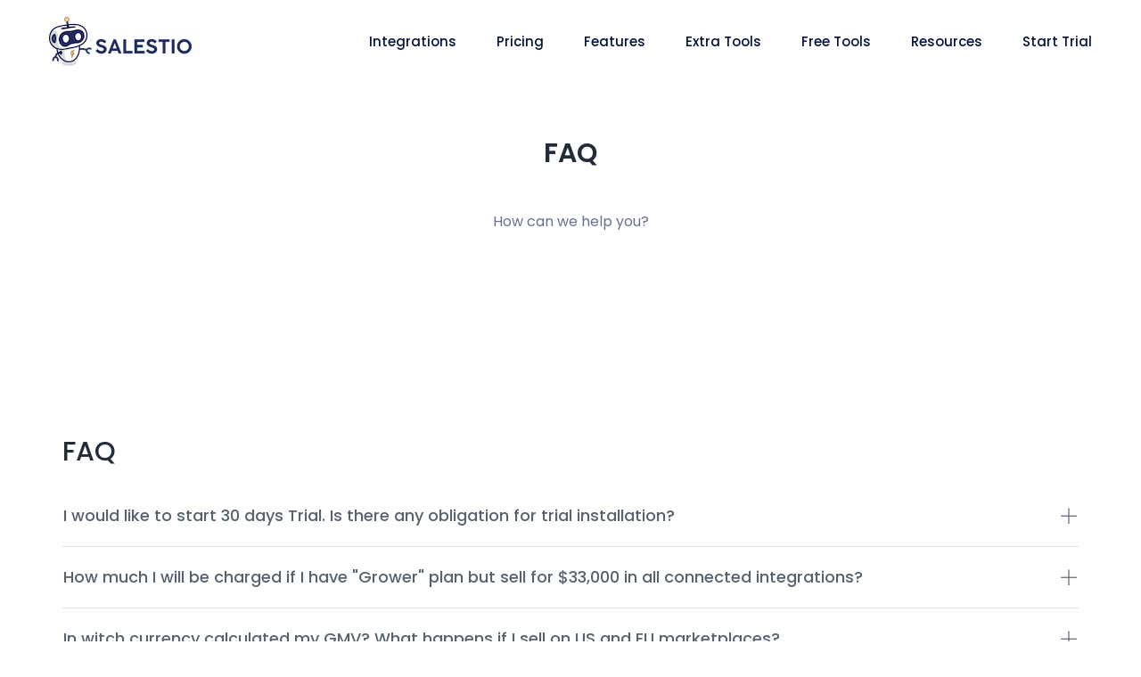

--- FILE ---
content_type: text/html; charset=UTF-8
request_url: https://salest.io/faq
body_size: 8743
content:
<!doctype html>
<html lang="en">

<head>
    <meta charset="utf-8">
    <meta name="viewport" content="width=device-width, initial-scale=1, shrink-to-fit=no">

    <title>Salestio — FAQ</title>
            
    <meta name="title" content="Salestio — Multi-channel management (Amazon, eBay &amp; Etsy) for Shopify, Bigcommerce and WooCommerce">
    <meta name="description" content="Multichannel Amazon, eBay and Etsy inventory, orders and customers management for Shopify, Bigcommerce, WooCommerce, Shopware and PrestaShop. Realtime listings and synchronization.">
    <meta name="keywords" content="Shopify, Amazon, ebay, Etsy, PrestaShop, Bigcommerce, WooCommerce, Shopware, multi channel, e-commerce solution, integration, inventory managment, realtime, synchronization, export">
    <meta itemprop="name" content="Salestio">
    <meta itemprop="description" content="Multichannel Amazon, eBay and Etsy inventory, orders and customers management for Shopify, Bigcommerce, WooCommerce, Shopware and PrestaShop. Realtime listings and synchronization.">

    <meta itemprop="image" content="/img/logo-salestio-2x.png">

    <meta property="og:title" content="Salestio — Multi-channel management (Amazon, eBay &amp; Etsy) for Shopify, Bigcommerce and WooCommerce" />
    <meta property="og:type" content="website" />
    <meta property="og:url" content="https://salest.io/faq" />
    <meta property="og:image" content="https://salest.io/img/salestio_og_image.jpg" />
    <meta property="og:description" content="Multichannel Amazon, eBay and Etsy inventory, orders and customers management for Shopify, Bigcommerce, WooCommerce, Shopware and PrestaShop. Realtime listings and synchronization." />
    <meta property="og:site_name" content="salest.io" />

    <link rel='canonical' href='https://salest.io/faq'>
    <link rel="stylesheet" href="//maxcdn.bootstrapcdn.com/font-awesome/4.5.0/css/font-awesome.min.css">

    <meta property="og:locale" content="en">
                                        <!-- Self-referencing hreflang tag -->
                <link rel="alternate" hreflang="en" href="https://salest.io/faq" />
                                                <link rel="alternate" hreflang="de" href="https://salest.io/de/faq" />
                <meta property="og:locale:alternate" content="de">
                                                <link rel="alternate" hreflang="es" href="https://salest.io/es/faq" />
                <meta property="og:locale:alternate" content="es">
                                                <link rel="alternate" hreflang="it" href="https://salest.io/it/faq" />
                <meta property="og:locale:alternate" content="it">
                                                <link rel="alternate" hreflang="fr" href="https://salest.io/fr/faq" />
                <meta property="og:locale:alternate" content="fr">
                        
    <!-- Default language for international users -->
    <link rel="alternate" hreflang="x-default" href="https://salest.io/faq" />

    <link rel="apple-touch-icon" sizes="57x57" href="/img/favicons/apple-icon-57x57.png">
    <link rel="apple-touch-icon" sizes="60x60" href="/img/favicons/apple-icon-60x60.png">
    <link rel="apple-touch-icon" sizes="72x72" href="/img/favicons/apple-icon-72x72.png">
    <link rel="apple-touch-icon" sizes="76x76" href="/img/favicons/apple-icon-76x76.png">
    <link rel="apple-touch-icon" sizes="114x114" href="/img/favicons/apple-icon-114x114.png">
    <link rel="apple-touch-icon" sizes="120x120" href="/img/favicons/apple-icon-120x120.png">
    <link rel="apple-touch-icon" sizes="144x144" href="/img/favicons/apple-icon-144x144.png">
    <link rel="apple-touch-icon" sizes="152x152" href="/img/favicons/apple-icon-152x152.png">
    <link rel="apple-touch-icon" sizes="180x180" href="/img/favicons/apple-icon-180x180.png">
    <link rel="icon" type="image/png" sizes="192x192"  href="/img/favicons/android-icon-192x192.png">
    <link rel="icon" type="image/png" sizes="32x32" href="/img/favicons/favicon-32x32.png">
    <link rel="icon" type="image/png" sizes="96x96" href="/img/favicons/favicon-96x96.png">
    <link rel="icon" type="image/png" sizes="16x16" href="/img/favicons/favicon-16x16.png">

    <link rel="manifest" href="/manifest.json">
    <meta name="msapplication-TileColor" content="#ffffff">
    <meta name="msapplication-TileImage" content="/ms-icon-144x144.png">
    <meta name="theme-color" content="#ffffff">

    <meta name="facebook-domain-verification" content="fwx8o2q83bb494vw1txgwa8n0vs5zr" />

    <!-- Google Tag Manager -->
    <script data-cookieconsent=”ignore”>(function(w,d,s,l,i){w[l]=w[l]||[];w[l].push({'gtm.start':
                new Date().getTime(),event:'gtm.js'});var f=d.getElementsByTagName(s)[0],
            j=d.createElement(s),dl=l!='dataLayer'?'&l='+l:'';j.async=true;j.src=
            'https://www.googletagmanager.com/gtm.js?id='+i+dl;f.parentNode.insertBefore(j,f);
        })(window,document,'script','dataLayer','GTM-KF8FJ8K');</script>
    <!-- End Google Tag Manager -->
    <link rel="stylesheet" href="/build/app.647334f1.css">
                    <script type="application/ld+json">{"@context":"https:\/\/schema.org","@type":"FAQPage","mainEntity":[{"@type":"Question","name":"I would like to start 30 days Trial. Is there any obligation for trial installation?","acceptedAnswer":{"@type":"Answer","text":"We offer free 30 days trial. On Shopify platform we will ask you to confirm your payment method to start a trial. If you uninstall app before trial ends, you will not be charged. Please notice that our shopify application is free to use for Development & Affilate stores. So you can test it as long as you need before starting real usage with a paid shopify store. For Bigcommerce, Shopware and other integrations, we also ask you to confirm trial start with activation it via Stripe."}},{"@type":"Question","name":"How much I will be charged if I have \"Grower\" plan but sell for $33,000 in all connected integrations?","acceptedAnswer":{"@type":"Answer","text":"Monthly sales on amazon — $33,000; Base package cost — $37, with $30,000 GMV included. Not included GMV - 33,000 - 30,000 = 3,000. Additional charge — 3 * $2 = $6. Total monthly cost — $41 ($37 + $6)"}},{"@type":"Question","name":"In witch currency calculated my GMV? What happens if I sell on US and EU marketplaces?","acceptedAnswer":{"@type":"Answer","text":"GMV calculated based on order details happens inside connected account. The final value converted to USD. Example: Example you have sales: USD - 15,000; EUR - 3,000; GBP - 1,500. Total calculated value: $15,000 + $3,489 + $1,911 = $20,400"}},{"@type":"Question","name":"What happens with refunds? Is it included in GMV calculation?","acceptedAnswer":{"@type":"Answer","text":"We exclude refunded orders from GMV calculation. However, it could still included in calculation, if refund happens for order in previous billing period."}},{"@type":"Question","name":"I'm low profitable business but with a height number of products. What billing plan will best suits me?","acceptedAnswer":{"@type":"Answer","text":"If you sell a lot of products but didn't generate a lot of GMV, it didn't make sense to use high paid option corresponding to your products number. Please contact us by email support@salest.io and we will try to find the best package for you."}},{"@type":"Question","name":"Is GMV calculated based on my sales in my Shopify, Bigcommere, Shopware or other stores?","acceptedAnswer":{"@type":"Answer","text":"No, Salestio using only sales on Marketplace to calculate GMV. And, please notice, for Amazon for calculation we use only order fulfilled by merchants and exclude all FBA orders."}},{"@type":"Question","name":"I have a question regarding billing, how can I reach you?","acceptedAnswer":{"@type":"Answer","text":"Fill free to send us email to support@salest.io or contact us via support widget"}},{"@type":"Question","name":"What about Amazon FBA?","acceptedAnswer":{"@type":"Answer","text":"At the moment Salestio have only partial support for Amazon FBA. We display this orders inside Salestio Orders page but it's not imported to your store. Also exporting products to Amazon create only FBM listings. So if you would like to create FBA listings this need to be done on amazon directly"}},{"@type":"Question","name":"Do you support [MMM] marketplace or [EEE] e-commerce platform?","acceptedAnswer":{"@type":"Answer","text":"List of all supported e-commerces platforms and marketplaces shown inside Integration page. We are constantly expanding the number of available integrations, and it could be a chance that integration you are looking for is already in a closed beta. So please reach us via email support@salest.io with your request."}},{"@type":"Question","name":"Can I use Salestio without any E-commerce platform?","acceptedAnswer":{"@type":"Answer","text":"At the moment, Salestio required you to have online store where Salestio app will be embeded into your store. And this store is used as source for products shown inside Salestio. We are currently evaluating possibility to create a possibility to use Salestio without connections to online store, please reach us via email support@salest.io if you are interesting in such feature."}}]}</script>
    <style>
        .chat_banner_content h1 {
            color: #051441;
            font-size: 48px;
            font-weight: 400;
            line-height: 72px;
            margin-bottom: 30px;
        }
    </style>
</head>

<body>
<div id="preloader">
    <div id="ctn-preloader" class="ctn-preloader">
        <div class="animation-preloader">
            <div class="spinner"></div>
            <div class="txt-loading">
                    <span data-text-preloader="S" class="letters-loading">
                        S
                    </span>
                <span data-text-preloader="A" class="letters-loading">
                        A
                    </span>
                <span data-text-preloader="L" class="letters-loading">
                        L
                    </span>
                <span data-text-preloader="E" class="letters-loading">
                        E
                    </span>
                <span data-text-preloader="S" class="letters-loading">
                        S
                    </span>
                <span data-text-preloader="T" class="letters-loading">
                        T
                    </span>
                <span data-text-preloader="I" class="letters-loading">
                        I
                    </span>
                <span data-text-preloader="O" class="letters-loading">
                        O
                    </span>
            </div>
            <p class="text-center">Loading</p>
        </div>
        <div class="loader">
            <div class="row">
                <div class="col-3 loader-section section-left">
                    <div class="bg"></div>
                </div>
                <div class="col-3 loader-section section-left">
                    <div class="bg"></div>
                </div>
                <div class="col-3 loader-section section-right">
                    <div class="bg"></div>
                </div>
                <div class="col-3 loader-section section-right">
                    <div class="bg"></div>
                </div>
            </div>
        </div>
    </div>
</div>
<!-- Google Tag Manager (noscript) -->
<noscript><iframe src="https://www.googletagmanager.com/ns.html?id=GTM-KF8FJ8K"
                  height="0" width="0" style="display:none;visibility:hidden"></iframe></noscript>
<!-- End Google Tag Manager (noscript) -->

<div class="body_wrapper">
    <header class="header_area">
        <nav class="navbar navbar-expand-lg menu_one">
            <div class="container custom_container p0">
                <a class="navbar-brand" href="https://salest.io/"><img src="/img/logo-salestio.png" srcset="/img/logo-salestio-2x.png 2x" alt="Salestio logo"></a>
                <a class="btn_get btn_hover mobile_btn ml-auto" href="#get-app">Get Started</a>
                <button class="navbar-toggler collapsed" type="button" data-toggle="collapse" data-target="#navbarSupportedContent" aria-controls="navbarSupportedContent" aria-expanded="false" aria-label="Toggle navigation">
                        <span class="menu_toggle">
                            <span class="hamburger">
                                <span></span>
                                <span></span>
                                <span></span>
                            </span>
                            <span class="hamburger-cross">
                                <span></span>
                                <span></span>
                            </span>
                        </span>
                </button>

                
<style>

    .dropdown-menu-wide {
        min-width: 275px !important;
    }

    .dropdown-menu-wide p {
        margin: 0;
        font-size: 12px;
        line-height: 12px;
    }

    .dropdown-menu-wide .nav-item {
        padding-top: 12px !important;
    }

    /* Mega Menu Styles */
    .mega_menu .mega_menu_inner {
        position: absolute;
        left: 0;
        right: 0;
        background: #fff;
        top: 100%;
        transform: translateY(20px);
        opacity: 0;
        visibility: hidden;
        transition: all 0.3s ease;
        box-shadow: 0 10px 30px rgba(0, 0, 0, 0.1);
        z-index: 1000;
    }

    .mega_menu:hover .mega_menu_inner {
        transform: translateY(0);
        opacity: 1;
        visibility: visible;
    }

    .mega_menu .mega_menu_inner > .dropdown-menu {
        display: flex;
        flex-wrap: wrap;
        max-width: 900px;
        margin: 0 auto;
        padding: 30px 20px;
        position: static;
        background: transparent;
        border: none;
        box-shadow: none;
    }

    .mega_menu .mega_menu_inner > .dropdown-menu > .nav-item {
        width: 50%;
        padding: 0 20px;
    }

    .mega_menu .mega_menu_inner .nav-item > .nav-link.section-title {
        font-weight: 600;
        font-size: 14px;
        color: #051441;
        text-transform: uppercase;
        letter-spacing: 0.5px;
        margin-bottom: 15px;
        padding-bottom: 10px;
        border-bottom: 2px solid #6754e2;
        display: inline-block;
    }

    .mega_menu .mega_menu_inner .dropdown-menu .dropdown-menu {
        display: block;
        position: static;
        background: transparent;
        border: none;
        box-shadow: none;
        padding: 0;
        margin: 0;
    }

    .mega_menu .mega_menu_inner .dropdown-menu .dropdown-menu .nav-item {
        padding: 0;
    }

    .mega_menu .mega_menu_inner .dropdown-menu .dropdown-menu .nav-link {
        padding: 8px 0;
        font-size: 14px;
        color: #677294;
        transition: color 0.2s ease;
    }

    .mega_menu .mega_menu_inner .dropdown-menu .dropdown-menu .nav-link:hover {
        color: #6754e2;
    }

    .badge-coming-soon {
        font-size: 9px;
        background-color: #6c757d;
        color: #fff;
        padding: 2px 6px;
        border-radius: 3px;
        margin-left: 8px;
        vertical-align: middle;
        font-weight: 500;
    }

    @media (max-width: 991px) {
        .mega_menu .mega_menu_inner {
            position: static;
            transform: none;
            opacity: 1;
            visibility: visible;
            box-shadow: none;
            display: none;
        }

        .mega_menu.show .mega_menu_inner {
            display: block;
        }

        .mega_menu .mega_menu_inner > .dropdown-menu {
            flex-direction: column;
            padding: 10px 0;
        }

        .mega_menu .mega_menu_inner > .dropdown-menu > .nav-item {
            width: 100%;
            padding: 0 15px;
        }

        .mega_menu .mega_menu_inner .nav-item > .nav-link.section-title {
            margin-top: 15px;
        }
    }

</style>
<div class="collapse navbar-collapse" id="navbarSupportedContent">
    <ul class="navbar-nav ml-auto menu">

        <li class="nav-item dropdown submenu mega_menu">
            <a class="nav-link dropdown-toggle" href="#" role="button" data-toggle="dropdown" aria-haspopup="true" aria-expanded="false">
                Integrations
            </a>
            <div class="mega_menu_inner">
                <ul class="dropdown-menu">
                    <li class="nav-item">
                        <span class="nav-link section-title">Platforms</span>
                        <ul class="dropdown-menu">
                            <li class="nav-item ">
                                <a class="nav-link" href="https://salest.io/shopify-integration">Shopify</a>
                            </li>
                            <li class="nav-item ">
                                <a class="nav-link" href="https://salest.io/bigcommerce-integration">BigCommerce</a>
                            </li>
                            <li class="nav-item ">
                                <a class="nav-link" href="https://salest.io/shopware-integration">Shopware</a>
                            </li>
                            <li class="nav-item ">
                                <a class="nav-link" href="https://salest.io/prestashop-integration">PrestaShop</a>
                            </li>
                            <li class="nav-item ">
                                <a class="nav-link" href="https://salest.io/woocommerce-integration">WooCommerce</a>
                            </li>
                            <li class="nav-item ">
                                <a class="nav-link" href="https://salest.io/ecwid-integration">Ecwid <span class="badge-coming-soon">Soon</span></a>
                            </li>
                        </ul>
                    </li>
                    <li class="nav-item">
                        <span class="nav-link section-title">Marketplaces</span>
                        <ul class="dropdown-menu">
                            <li class="nav-item ">
                                <a class="nav-link" href="https://salest.io/amazon-integration">Amazon</a>
                            </li>
                            <li class="nav-item ">
                                <a class="nav-link" href="https://salest.io/ebay-integration">eBay</a>
                            </li>
                            <li class="nav-item ">
                                <a class="nav-link" href="https://salest.io/ebay-motors-integration">eBay Motors</a>
                            </li>
                            <li class="nav-item ">
                                <a class="nav-link" href="https://salest.io/etsy-integration">Etsy</a>
                            </li>
                            <li class="nav-item ">
                                <a class="nav-link" href="https://salest.io/walmart-integration">Walmart <span class="badge-coming-soon">Soon</span></a>
                            </li>
                            <li class="nav-item ">
                                <a class="nav-link" href="https://salest.io/bolcom-integration">Bol.com <span class="badge-coming-soon">Soon</span></a>
                            </li>
                        </ul>
                    </li>
                </ul>
            </div>
        </li>

        <li class="nav-item ">
            <a class="nav-link" href="https://salest.io/pricing" role="button"  aria-expanded="false">Pricing</a>
        </li>

        <li class="nav-item ">
            <a class="nav-link" href="https://salest.io/features" role="button"  aria-expanded="false">Features</a>
        </li>

        <li class="nav-item dropdown submenu">
            <a class="nav-link dropdown-toggle" href="#" role="button" data-toggle="dropdown" aria-haspopup="true" aria-expanded="false">
                Extra Tools
            </a>
            <ul class="dropdown-menu dropdown-menu-wide">
                <li class="nav-item ">
                    <a class="nav-link" href="https://salest.io/product-import" role="button" aria-expanded="false">Product Import</a>
                    <p>Import eBay &amp; Etsy products to Shopify</p>
                </li>
                <li class="nav-item ">
                    <a class="nav-link" href="https://salest.io/product-sync" role="button" aria-expanded="false">Product Sync</a>
                    <p>Sync products across multiple Shopify stores</p>
                </li>
            </ul>
        </li>

        <li class="nav-item dropdown submenu">
            <a class="nav-link dropdown-toggle" href="#" role="button" data-toggle="dropdown" aria-haspopup="true" aria-expanded="false">
                Free Tools
            </a>
            <ul class="dropdown-menu dropdown-menu-wide">
                <li class="nav-item ">
                    <a class="nav-link" href="https://salest.io/free-tools/ebay-description-templates" role="button" aria-expanded="false">eBay Description Templates</a>
                    <p>Professional HTML templates for eBay listings</p>
                </li>
            </ul>
        </li>

        <li class="nav-item dropdown submenu">
            <a class="nav-link dropdown-toggle" href="#" role="button" data-toggle="dropdown" aria-haspopup="true" aria-expanded="false">
                Resources
            </a>
            <ul class="dropdown-menu dropdown-menu-wide">

                <li class="nav-item">
                    <a class="nav-link" href="https://docs.salest.io" target="_blank" role="button" aria-expanded="false">Docs</a>
                    <p>Find answers to your questions</p>
                </li>

                <li class="nav-item ">
                    <a class="nav-link" href="https://salest.io/blog" role="button"  aria-expanded="false">Blog</a>
                    <p>Product &amp; industry related topics</p>
                </li>

                <li class="nav-item ">
                    <a class="nav-link" href="https://salest.io/testimonials" role="button"  aria-expanded="false">Testimonials</a>
                    <p>Review from our customers</p>
                </li>
            </ul>
        </li>

        <li class="nav-item ">
            <a class="nav-link" href="https://salest.io/signup" role="button" aria-expanded="false">Start Trial</a>
        </li>
    </ul>
</div>
            </div>
        </nav>
    </header>
        <section class="s_pricing_area sec_pad">
        <div class="container custom_container">
            <div class="sec_title text-center mb_70 wow fadeInUp" data-wow-delay="0.3s">
                <h1 class="f_size_30 f_600 t_color3 l_height45 text-center mb_30 mt_30">FAQ</h1>
            </div>
            <div class="mt_30 mb_30 text-center">
                <p class="f_400 f_size_11 text-center">How can we help you?</p>
            </div>
        </div>
    </section>

    <section class="s_pricing_area sec_pad">
        <div class="container custom_container">
            <div class="tab-content faq_content">
                <div class="tab-pane fade active show" id="returns" role="tabpanel" aria-labelledby="returns-tab">
                    <h2 class="f_p f_size_30 f_500 t_color3 mb_20">FAQ</h2>
                    <div id="accordion3">
                                                    <div class="card">
                                <div class="card-header" id="heading10">
                                    <h5 class="mb-0">
                                        <button class="btn btn-link collapsed" data-toggle="collapse" data-target="#collapse10" aria-expanded="false" aria-controls="collapse10">
                                            I would like to start 30 days Trial. Is there any obligation for trial installation?<i class="ti-plus"></i><i class="ti-minus"></i>
                                        </button>
                                    </h5>
                                </div>

                                <div id="collapse10" class="collapse" aria-labelledby="heading10" data-parent="#accordion3">
                                    <div class="card-body">
                                        We offer free 30 days trial. On Shopify platform we will ask you to confirm your payment method to start a trial. If you uninstall app before trial ends, you will not be charged. Please notice that our shopify application is free to use for Development &amp; Affilate stores. So you can test it as long as you need before starting real usage with a paid shopify store. For Bigcommerce, Shopware and other integrations, we also ask you to confirm trial start with activation it via Stripe.
                                    </div>
                                </div>
                            </div>
                                                    <div class="card">
                                <div class="card-header" id="heading11">
                                    <h5 class="mb-0">
                                        <button class="btn btn-link collapsed" data-toggle="collapse" data-target="#collapse11" aria-expanded="false" aria-controls="collapse11">
                                            How much I will be charged if I have &quot;Grower&quot; plan but sell for $33,000 in all connected integrations?<i class="ti-plus"></i><i class="ti-minus"></i>
                                        </button>
                                    </h5>
                                </div>

                                <div id="collapse11" class="collapse" aria-labelledby="heading11" data-parent="#accordion3">
                                    <div class="card-body">
                                        Monthly sales on amazon — $33,000; Base package cost — $37, with $30,000 GMV included. Not included GMV - 33,000 - 30,000 = 3,000. Additional charge — 3 * $2 = $6. Total monthly cost — $41 ($37 + $6)
                                    </div>
                                </div>
                            </div>
                                                    <div class="card">
                                <div class="card-header" id="heading12">
                                    <h5 class="mb-0">
                                        <button class="btn btn-link collapsed" data-toggle="collapse" data-target="#collapse12" aria-expanded="false" aria-controls="collapse12">
                                            In witch currency calculated my GMV? What happens if I sell on US and EU marketplaces?<i class="ti-plus"></i><i class="ti-minus"></i>
                                        </button>
                                    </h5>
                                </div>

                                <div id="collapse12" class="collapse" aria-labelledby="heading12" data-parent="#accordion3">
                                    <div class="card-body">
                                        GMV calculated based on order details happens inside connected account. The final value converted to USD. Example: Example you have sales: USD - 15,000; EUR - 3,000; GBP - 1,500. Total calculated value: $15,000 + $3,489 + $1,911 = $20,400
                                    </div>
                                </div>
                            </div>
                                                    <div class="card">
                                <div class="card-header" id="heading13">
                                    <h5 class="mb-0">
                                        <button class="btn btn-link collapsed" data-toggle="collapse" data-target="#collapse13" aria-expanded="false" aria-controls="collapse13">
                                            What happens with refunds? Is it included in GMV calculation?<i class="ti-plus"></i><i class="ti-minus"></i>
                                        </button>
                                    </h5>
                                </div>

                                <div id="collapse13" class="collapse" aria-labelledby="heading13" data-parent="#accordion3">
                                    <div class="card-body">
                                        We exclude refunded orders from GMV calculation. However, it could still included in calculation, if refund happens for order in previous billing period.
                                    </div>
                                </div>
                            </div>
                                                    <div class="card">
                                <div class="card-header" id="heading14">
                                    <h5 class="mb-0">
                                        <button class="btn btn-link collapsed" data-toggle="collapse" data-target="#collapse14" aria-expanded="false" aria-controls="collapse14">
                                            I&#039;m low profitable business but with a height number of products. What billing plan will best suits me?<i class="ti-plus"></i><i class="ti-minus"></i>
                                        </button>
                                    </h5>
                                </div>

                                <div id="collapse14" class="collapse" aria-labelledby="heading14" data-parent="#accordion3">
                                    <div class="card-body">
                                        If you sell a lot of products but didn&#039;t generate a lot of GMV, it didn&#039;t make sense to use high paid option corresponding to your products number. Please contact us by email support@salest.io and we will try to find the best package for you.
                                    </div>
                                </div>
                            </div>
                                                    <div class="card">
                                <div class="card-header" id="heading15">
                                    <h5 class="mb-0">
                                        <button class="btn btn-link collapsed" data-toggle="collapse" data-target="#collapse15" aria-expanded="false" aria-controls="collapse15">
                                            Is GMV calculated based on my sales in my Shopify, Bigcommere, Shopware or other stores?<i class="ti-plus"></i><i class="ti-minus"></i>
                                        </button>
                                    </h5>
                                </div>

                                <div id="collapse15" class="collapse" aria-labelledby="heading15" data-parent="#accordion3">
                                    <div class="card-body">
                                        No, Salestio using only sales on Marketplace to calculate GMV. And, please notice, for Amazon for calculation we use only order fulfilled by merchants and exclude all FBA orders.
                                    </div>
                                </div>
                            </div>
                                                    <div class="card">
                                <div class="card-header" id="heading16">
                                    <h5 class="mb-0">
                                        <button class="btn btn-link collapsed" data-toggle="collapse" data-target="#collapse16" aria-expanded="false" aria-controls="collapse16">
                                            I have a question regarding billing, how can I reach you?<i class="ti-plus"></i><i class="ti-minus"></i>
                                        </button>
                                    </h5>
                                </div>

                                <div id="collapse16" class="collapse" aria-labelledby="heading16" data-parent="#accordion3">
                                    <div class="card-body">
                                        Fill free to send us email to support@salest.io or contact us via support widget
                                    </div>
                                </div>
                            </div>
                                                    <div class="card">
                                <div class="card-header" id="heading17">
                                    <h5 class="mb-0">
                                        <button class="btn btn-link collapsed" data-toggle="collapse" data-target="#collapse17" aria-expanded="false" aria-controls="collapse17">
                                            What about Amazon FBA?<i class="ti-plus"></i><i class="ti-minus"></i>
                                        </button>
                                    </h5>
                                </div>

                                <div id="collapse17" class="collapse" aria-labelledby="heading17" data-parent="#accordion3">
                                    <div class="card-body">
                                        At the moment Salestio have only partial support for Amazon FBA. We display this orders inside Salestio Orders page but it&#039;s not imported to your store. Also exporting products to Amazon create only FBM listings. So if you would like to create FBA listings this need to be done on amazon directly
                                    </div>
                                </div>
                            </div>
                                                    <div class="card">
                                <div class="card-header" id="heading18">
                                    <h5 class="mb-0">
                                        <button class="btn btn-link collapsed" data-toggle="collapse" data-target="#collapse18" aria-expanded="false" aria-controls="collapse18">
                                            Do you support [MMM] marketplace or [EEE] e-commerce platform?<i class="ti-plus"></i><i class="ti-minus"></i>
                                        </button>
                                    </h5>
                                </div>

                                <div id="collapse18" class="collapse" aria-labelledby="heading18" data-parent="#accordion3">
                                    <div class="card-body">
                                        List of all supported e-commerces platforms and marketplaces shown inside Integration page. We are constantly expanding the number of available integrations, and it could be a chance that integration you are looking for is already in a closed beta. So please reach us via email support@salest.io with your request.
                                    </div>
                                </div>
                            </div>
                                                    <div class="card">
                                <div class="card-header" id="heading19">
                                    <h5 class="mb-0">
                                        <button class="btn btn-link collapsed" data-toggle="collapse" data-target="#collapse19" aria-expanded="false" aria-controls="collapse19">
                                            Can I use Salestio without any E-commerce platform?<i class="ti-plus"></i><i class="ti-minus"></i>
                                        </button>
                                    </h5>
                                </div>

                                <div id="collapse19" class="collapse" aria-labelledby="heading19" data-parent="#accordion3">
                                    <div class="card-body">
                                        At the moment, Salestio required you to have online store where Salestio app will be embeded into your store. And this store is used as source for products shown inside Salestio. We are currently evaluating possibility to create a possibility to use Salestio without connections to online store, please reach us via email support@salest.io if you are interesting in such feature.
                                    </div>
                                </div>
                            </div>
                        
                                                
    
                    <div class="card">
                        <div class="card-header" id="heading309">
                            <h5 class="mb-0">
                                <button class="btn btn-link collapsed" data-toggle="collapse" data-target="#collapse309" aria-expanded="false" aria-controls="collapse309">
                                    What requirements for E-commerce Store?<i class="ti-plus"></i><i class="ti-minus"></i>
                                </button>
                            </h5>
                        </div>

                        <div id="collapse309" class="collapse" aria-labelledby="heading309" data-parent="#accordion3" style="">
                            <div class="card-body">
                                <ul>
                                    <li>Your E-commerce products should contains unique SKU.</li>
                                    <li>Your products should include EAN or UPC code for every variation</li>
                                </ul>
                            </div>
                        </div>
                    </div>

                                        <div class="card">
                        <div class="card-header" id="heading310">
                            <h5 class="mb-0">
                                <button class="btn btn-link collapsed" data-toggle="collapse" data-target="#collapse310" aria-expanded="false" aria-controls="collapse310">
                                    What requirements for Amazon Account?<i class="ti-plus"></i><i class="ti-minus"></i>
                                </button>
                            </h5>
                        </div>

                        <div id="collapse310" class="collapse" aria-labelledby="heading310" data-parent="#accordion3" style="">
                            <div class="card-body">
                                Your Amazon account should be in Professional selling plan. And also it should be registered in selected marketplace or group of marketplaces (Amazon Europe, Amazon North America, Australia)
                            </div>
                        </div>
                    </div>
                    
                                        <div class="card">
                        <div class="card-header" id="heading311">
                            <h5 class="mb-0">
                                <button class="btn btn-link collapsed" data-toggle="collapse" data-target="#collapse311" aria-expanded="false" aria-controls="collapse311">
                                    What requirements for Ebay Account?<i class="ti-plus"></i><i class="ti-minus"></i>
                                </button>
                            </h5>
                        </div>

                        <div id="collapse311" class="collapse" aria-labelledby="heading311" data-parent="#accordion3" style="">
                            <div class="card-body">
                                You should have a normal Seller ebay account. Any specific subscription is not required. Also, you don&#039;t need to have ebay Store in order to use Salestio.
                                But your eBay account should be in selling plan mode. And also it should be registered in selected marketplace or group of marketplaces
                            </div>
                        </div>
                    </div>
                    
                                            <div class="card">
                            <div class="card-header" id="heading312">
                                <h5 class="mb-0">
                                    <button class="btn btn-link collapsed" data-toggle="collapse" data-target="#collapse312" aria-expanded="false" aria-controls="collapse312">
                                        What requirements for Etsy Account?<i class="ti-plus"></i><i class="ti-minus"></i>
                                    </button>
                                </h5>
                            </div>

                            <div id="collapse312" class="collapse" aria-labelledby="heading312" data-parent="#accordion3" style="">
                                <div class="card-body">
                                    Your Etsy account should be seller account with an active store.
                                </div>
                            </div>
                        </div>
                    
                    
                    <div class="card">
                        <div class="card-header" id="heading315">
                            <h5 class="mb-0">
                                <button class="btn btn-link collapsed" data-toggle="collapse" data-target="#collapse315" aria-expanded="false" aria-controls="collapse315">
                                    What features currently NOT SUPPORTED by Salestio E-commerce integration for Amazon, eBay, and Etsy?<i class="ti-plus"></i><i class="ti-minus"></i>
                                </button>
                            </h5>
                        </div>
                        <div id="collapse315" class="collapse" aria-labelledby="heading315" data-parent="#accordion3">
                            <div class="card-body">
                                <ul>
                                                                        <li>Marketplaces: Amazon China, Amazon India, Amazon Brazil</li>
                                    <li>FBA - Fulfillment by Amazon</li>
                                    <li>Amazon Repricing</li>
                                                                                                            <li>Ebay Feedback &amp; Messages</li>
                                                                                                            <li>Limited support for Etsy calculated shipping (available for some marketplace)</li>
                                                                    </ul>
                            </div>
                        </div>
                    </div>

                    <div class="card">
                        <div class="card-header" id="heading316">
                            <h5 class="mb-0">
                                <button class="btn btn-link collapsed" data-toggle="collapse" data-target="#collapse316" aria-expanded="false" aria-controls="collapse316">
                                    How can I get help?<i class="ti-plus"></i><i class="ti-minus"></i>
                                </button>
                            </h5>
                        </div>
                        <div id="collapse316" class="collapse" aria-labelledby="heading316" data-parent="#accordion3">
                            <div class="card-body">
                                <ul>
                                    <li>You can contact us by email support@salest.io</li>
                                    <li>Use internal widget from application page</li>
                                    <li>Use documentation from https://docs.salest.io</li>
                                </ul>
                            </div>
                        </div>
                    </div>

                    <div class="card">
                        <div class="card-header" id="heading317">
                            <h5 class="mb-0">
                                <button class="btn btn-link collapsed" data-toggle="collapse" data-target="#collapse317" aria-expanded="false" aria-controls="collapse317">
                                    Can I use Salestio for more than one E-commerce store?<i class="ti-plus"></i><i class="ti-minus"></i>
                                </button>
                            </h5>
                        </div>
                        <div id="collapse317" class="collapse" aria-labelledby="heading317" data-parent="#accordion3">
                            <div class="card-body">
                                Yes, you can Salestio in multiple E-commerce stores. Every store will be registered as separate appliation and will not communication with other stores.
                            </div>
                        </div>
                    </div>

                    <div class="card">
                        <div class="card-header" id="heading318">
                            <h5 class="mb-0">
                                <button class="btn btn-link collapsed" data-toggle="collapse" data-target="#collapse318" aria-expanded="false" aria-controls="collapse318">
                                    Can I use products from multiple E-commerce store inside your app?<i class="ti-plus"></i><i class="ti-minus"></i>
                                </button>
                            </h5>
                        </div>
                        <div id="collapse318" class="collapse" aria-labelledby="heading318" data-parent="#accordion3">
                            <div class="card-body">
                                Right now every store in Salestio will be separated from other stores. We are working on solution that will allow you manage all listings from all stores in one single place.
                            </div>
                        </div>
                    </div>


                    </div>
                </div>
            </div>
        </div>
    </section>
    <style>
    .f_widget.company_widget .f_list li a {
        color: #677294;
        display: inline-block;
        font: 300 16px/20px Poppins,sans-serif;
        position: relative;
        transition: color .2s linear;
    }
    
    /* Language Switcher Styles */
    .language-switcher {
        text-align: left;
    }
    
    .language-switcher .btn-link {
        color: #677294;
        font-size: 15px;
        text-decoration: none;
        padding: 5px 0;
        border: none;
        background: none;
        font-weight: 300;
        font-family: Poppins, sans-serif;
    }
    
    .language-switcher .btn-link:hover {
        color: #5e6ad2;
        text-decoration: none;
    }
    
    .language-switcher .dropdown-menu {
        min-width: 120px;
        border: 1px solid #e9ecef;
        box-shadow: 0 0.125rem 0.25rem rgba(0, 0, 0, 0.075);
        left: 0;
    }
    
    .language-switcher .dropdown-item {
        font-size: 14px;
        padding: 8px 16px;
        color: #677294;
        font-family: Poppins, sans-serif;
    }
    
    .language-switcher .dropdown-item:hover {
        background-color: #f8f9fa;
        color: #5e6ad2;
    }
    
    .language-switcher .ti-world {
        margin-right: 8px;
        font-size: 16px;
    }

    .footer_top_pad {
        padding-bottom: 20px;
        padding-top: 40px;
    }
</style>
<footer class="footer_area f_bg">
    <div class="footer_top footer_top_pad">
        <div class="container">
            <div class="row">
                <div class="col-lg-3 col-md-6">
                    <div class="f_widget company_widget wow fadeInLeft" data-wow-delay="0.2s">
                        <a href="/" class="f-logo"><img src="/img/logo-salestio.png"
                                                                 srcset="/img/logo-salestio-2x.png 2x" alt=""></a>
                        <p class="f_400 f_p f_size_15 mb-0 l_height28 mt_30">

                            Jetlic UG (haftungsbeschränkt)<br/>
                            Werinherstraße 3<br/>
                            81541 München<br/>
                            Germany
                        </p>
                        <div class="widget-wrap">
                            <p class="f_400 f_p f_size_15 mb-0 l_height34">Email: <a
                                        href="mailto:support@salest.io" class="f_400">support@salest.io</a></p>
                        </div>
                        <ul class="list-unstyled f_list mt-3">
                            <li>
                                <a href="https://facebook.com/salestio" target="_blank"><i class="ti-facebook"></i></a>
                                <a href="https://twitter.com/salest_io" target="_blank"><i class="ti-twitter-alt"></i></a>
                                <a href="https://www.youtube.com/c/Salestio" target="_blank"><i class="ti-youtube"></i></a>
                                <a href="https://www.linkedin.com/company/salestio/" target="_blank"><i class="ti-linkedin"></i></a>
                            </li>
                        </ul>

                                                <div class="language-switcher mt-4">
                            <div class="dropdown">
                                <button class="btn btn-sm btn-link dropdown-toggle text-muted" type="button" id="languageDropdown" data-toggle="dropdown" aria-haspopup="true" aria-expanded="false">
                                    <i class="ti-world"></i> English
                                </button>
                                <div class="dropdown-menu" aria-labelledby="languageDropdown">
                                                                                                                                                                                                    <a class="dropdown-item" href="/de/faq">
                                                Deutsch
                                            </a>
                                                                                                                                                                <a class="dropdown-item" href="/es/faq">
                                                Español
                                            </a>
                                                                                                                                                                <a class="dropdown-item" href="/it/faq">
                                                Italiano
                                            </a>
                                                                                                                                                                <a class="dropdown-item" href="/fr/faq">
                                                Français
                                            </a>
                                                                                                            </div>
                            </div>
                        </div>
                    </div>
                </div>
                <div class="col-lg-3 col-md-6">
                    <div class="f_widget about-widget pl_70 wow fadeInLeft" data-wow-delay="0.4s">
                        <h3 class="f-title f_600 t_color f_size_18 mb_40">Tools</h3>
                        <ul class="list-unstyled f_list">
                            <li><a href="https://salest.io/product-import">Product Import</a></li>
                            <li><a href="https://salest.io/product-sync">Product Sync</a></li>
                            <li><a href="https://salest.io/free-tools/ebay-description-templates">eBay Templates</a></li>
                        </ul>
                        <h3 class="f-title f_600 t_color f_size_18 mb_40 mt_30">Resources</h3>
                        <ul class="list-unstyled f_list">
                            <li><a href="https://docs.salest.io/" target="_blank">Documentation</a></li>
                            <li><a href="https://salestio.statuspage.io/" target="_blank">Status page</a></li>
                            <li><a href="https://salest.io/partner-program">Partner Program</a></li>
                            <li><a href="https://roadmap.salest.io/roadmap"target="_blank">Roadmap</a></li>
                            <li><a href="https://salest.io/license-agreement">License Agreement</a></li>
                        </ul>
                    </div>
                </div>
                <div class="col-lg-3 col-md-6">
                    <div class="f_widget about-widget pl_20 wow fadeInLeft" data-wow-delay="0.6s">
                        <h3 class="f-title f_600 t_color f_size_18 mb_40"></h3>
                        <ul class="list-unstyled f_list">
                            <li><a href="https://salest.io/faq">FAQ</a></li>
                            <li><a href="https://salest.io/blog">Blog</a></li>
                            <li><a href="https://salest.io/pricing">Pricing</a></li>
                            <li><a href="https://salest.io/features">Features</a></li>
                            <li><a href="https://salest.io/testimonials">Testimonials</a></li>
                            <li><a href="https://salest.io/signup">Start now</a></li>
                        </ul>
                    </div>
                </div>
                <div class="col-lg-3 col-md-6">
                    <div class="f_widget about-widget pl_20 wow fadeInLeft" data-wow-delay="0.8s">
                        <h3 class="f-title f_600 t_color f_size_18 mb_40">Platforms</h3>
                        <ul class="list-unstyled f_list">
                            <li><a href="https://salest.io/shopify-integration">Shopify</a></li>
                            <li><a href="https://salest.io/bigcommerce-integration">BigCommerce</a></li>
                            <li><a href="https://salest.io/shopware-integration">Shopware</a></li>
                            <li><a href="https://salest.io/prestashop-integration">PrestaShop</a></li>
                            <li><a href="https://salest.io/woocommerce-integration">WooCommerce</a></li>
                            <li><a href="https://salest.io/ecwid-integration">Ecwid <small class="text-muted">(Coming Soon)</small></a></li>
                        </ul>
                        <h3 class="f-title f_600 t_color f_size_18 mb_40 mt_30">Marketplaces</h3>
                        <ul class="list-unstyled f_list">
                            <li><a href="https://salest.io/amazon-integration">Amazon</a></li>
                            <li><a href="https://salest.io/ebay-integration">eBay</a></li>
                            <li><a href="https://salest.io/ebay-motors-integration">eBay Motors</a></li>
                            <li><a href="https://salest.io/etsy-integration">Etsy</a></li>
                            <li><a href="https://salest.io/walmart-integration">Walmart <small class="text-muted">(Coming Soon)</small></a></li>
                            <li><a href="https://salest.io/bolcom-integration">Bol.com <small class="text-muted">(Coming Soon)</small></a></li>
                        </ul>
                    </div>
                </div>
            </div>
        </div>
    </div>
    <div class="footer_bottom">
        <div class="container">
            <div class="row align-items-center">
                <div class="col-lg-4 col-md-5 col-sm-6">
                    <p class="mb-0">
                        &copy; 2026  <a href="https://jetlic.com">Jetlic</a></p>
                </div>
                <div class="col-lg-4 col-md-3 col-sm-6">
                    <div class="text-center">
                        Made with ❤ in Munich
                    </div>
                </div>
                <div class="col-lg-4 col-md-4 col-sm-12">
                    <ul class="list-unstyled f_menu text-right">
                        <li><a href="https://salest.io/terms-of-service">Term of Service</a></li>
                        <li><a href="https://salest.io/privacy-policy">Privacy Policy</a></li>
                        <li><a href="https://salest.io/imprint">Imprint</a></li>
                    </ul>
                </div>
            </div>
        </div>
    </div>
</footer>
</div>
<!-- Optional JavaScript -->

    <script src="/build/runtime.e6f14e04.js" defer></script><script src="/build/app.abded070.js" defer></script>
    <script src="/js/jquery-3.2.1.min.js"></script>
    <script src="/js/propper.js"></script>
    <script src="/js/bootstrap.min.js"></script>
    <script src="/vendors/wow/wow.min.js"></script>
    <script src="/vendors/sckroller/jquery.parallax-scroll.js"></script>
    <script src="/vendors/owl-carousel/owl.carousel.min.js"></script>
    <script src="/vendors/imagesloaded/imagesloaded.pkgd.min.js"></script>
    <script src="/js/plugins.js"></script>
    <script src="/vendors/scroll/jquery.mCustomScrollbar.concat.min.js"></script>
    <script src="/js/main.js"></script>

</body>

</html>


--- FILE ---
content_type: text/plain
request_url: https://www.google-analytics.com/j/collect?v=1&_v=j102&aip=1&a=1271282851&t=pageview&_s=1&dl=https%3A%2F%2Fsalest.io%2Ffaq&ul=en-us%40posix&dt=Salestio%20%E2%80%94%20FAQ&sr=1280x720&vp=1280x720&_u=YEBAAEABAAAAACAAI~&jid=663697176&gjid=874073264&cid=2001289269.1769352930&tid=UA-178485228-1&_gid=1831764492.1769352930&_r=1&_slc=1&gtm=45He61m0n81KF8FJ8Kv832669056za200zd832669056&gcd=13l3l3l3l1l1&dma=0&tag_exp=103116026~103200004~104527907~104528500~104684208~104684211~105391252~115616985~115938465~115938469~116682875~117041587~117099529~117223559&z=1606298484
body_size: -449
content:
2,cG-LPQYPSFCNT

--- FILE ---
content_type: application/javascript
request_url: https://salest.io/js/main.js
body_size: 37916
content:
;(function($){
    "use strict";

    /*-------------------------------------------------------------------------------
	  Navbar 
	-------------------------------------------------------------------------------*/

	//* Navbar Fixed  
    function navbarFixed(){
        if ( $('.header_area').length ){ 
            $(window).scroll(function() {
                var scroll = $(window).scrollTop();   
                if (scroll){
                    $(".header_area").addClass("navbar_fixed");
                } else {
                    $(".header_area").removeClass("navbar_fixed");
                }
            });
        };
    };
    navbarFixed();
    
    
    function offcanvasActivator(){
        if ( $('.bar_menu').length ){
            $('.bar_menu').on('click', function(){
                $('#menu').toggleClass('show-menu')
            });
            $('.close_icon').on('click',function(){
                $('#menu').removeClass('show-menu')
            })
        }
    }
    offcanvasActivator();
    
    $('.offcanfas_menu .dropdown').on('show.bs.dropdown', function(e){
		$(this).find('.dropdown-menu').first().stop(true, true).slideDown(400);
	});
	$('.offcanfas_menu .dropdown').on('hide.bs.dropdown', function(e){
		$(this).find('.dropdown-menu').first().stop(true, true).slideUp(500);
	});
    
    $(window).on("load",function(){
        if($('.mega_menu_two .scroll').length){
            $(".mega_menu_two .scroll").mCustomScrollbar({
                mouseWheelPixels: 50,
                scrollInertia: 0,
            });
        }
    });
    
    /*--------- WOW js-----------*/
    function wowAnimation(){
        new WOW({
            offset: 100,          
            mobile: true
        }).init()
    }
    wowAnimation()
    
//    var $animation_elements = $('.scroll_animation');
//    var $window = $(window);
//
//    function check_if_in_view() {
//      var window_height = $window.height();
//      var window_top_position = $window.scrollTop();
//      var window_bottom_position = (window_top_position + window_height);
//
//      $.each($animation_elements, function() {
//        var $element = $(this);
//        var element_height = $element.outerHeight();
//        var element_top_position = $element.offset().top;
//        var element_bottom_position = (element_top_position + element_height);
//
//        //check to see if this current container is within viewport
//        if ((element_bottom_position >= window_top_position) &&
//          (element_top_position <= window_bottom_position)) {
//          $element.addClass('in-view');
//        } else {
//          $element.removeClass('in-view');
//        }
//      });
//    }
////    
//    
//    if($(window).width() > 576){
//        $window.on('scroll resize', check_if_in_view);
//        $window.trigger('scroll');
//    }
    
    
    
    /*===========Start Service Slider js ===========*/
    // function serviceSlider(){
    //     var service_slider = $(".service_carousel");
    //     if( service_slider.length ){
    //         service_slider.owlCarousel({
    //             loop:true,
    //             margin:15,
    //             items: 4,
    //             autoplay: true,
    //             smartSpeed: 2000,
    //             responsiveClass:true,
    //             nav: true,
    //             dots: false,
    //             stagePadding: 100,
    //             navText: [,'<i class="ti-arrow-left"></i>'],
    //             responsive:{
    //                 0:{
    //                     items:1,
    //                     stagePadding: 0,
    //                 },
    //                 578:{
    //                     items:2,
    //                     stagePadding: 0,
    //                 },
    //                 992:{
    //                     items:3,
    //                     stagePadding: 0,
    //                 },
    //                 1200:{
    //                     items:3,
    //                 }
    //             },
    //         })
    //     }
    // }
    // serviceSlider();
    /*===========End Service Slider js ===========*/
    
    /*===========Start about_img_slider js ===========*/
    // function aboutSlider(){
    //     var reviews_slider2 = $(".about_img_slider");
    //     if( reviews_slider2.length ){
    //         reviews_slider2.owlCarousel({
    //             loop:true,
    //             margin:0,
    //             items: 1,
    //             nav:false,
    //             autoplay: false,
    //             smartSpeed: 2000,
    //             responsiveClass:true,
    //         })
    //     }
    // }
    // aboutSlider();
    /*=========== End about_img_slider js ===========*/
    
    // function posSlider(){
    //     var posS = $(".pos_slider");
    //     if( posS.length ){
    //         posS.owlCarousel({
    //             loop:true,
    //             margin:0,
    //             items: 1,
    //             dots: false,
    //             nav:false,
    //             autoplay: true,
    //             slideSpeed: 300,
    //             mouseDrag: false,
    //             animateIn: 'fadeIn',
    //             animateOut: 'fadeOut',
    //             responsiveClass:true,
    //         })
    //     }
    // }
    // posSlider();
    
    
    /*===========Start feedback_slider js ===========*/
//     function feedbackSlider(){
//         var feedback_slider = $(".feedback_slider");
//         if( feedback_slider.length ){
//             feedback_slider.owlCarousel({
//                 loop:true,
//                 margin:20,
//                 items: 3,
//                 nav:false,
//                 center: true,
//                 autoplay: false,
//                 smartSpeed: 2000,
//                 stagePadding: 0,
//                 responsiveClass:true,
// //                navText: [,'<i class="ti-angle-left"></i><i class="ti-angle-right"></i>'],
//                 responsive:{
//                     0:{
//                         items:1,
//                     },
//                     776:{
//                         items:2,
//                     },
//                     1199:{
//                         items:3,
//                     }
//                 },
//             })
//         }
//     }
//     feedbackSlider();
//
//     /*===========Start feedback_slider js ===========*/
//     function feedbackSlider_two(){
//         var feedback_sliders = $("#fslider_two");
//         if( feedback_sliders.length ){
//             feedback_sliders.owlCarousel({
//                 loop:true,
//                 margin:0,
//                 items: 2,
//                 nav:true,
//                 autoplay: false,
//                 smartSpeed: 2000,
//                 stagePadding: 0,
//                 responsiveClass:true,
//                 navText: ['<i class="ti-angle-left"></i><i class="ti-angle-right"></i>'],
//                 responsive:{
//                     0:{
//                         items:1,
//                     },
//                     776:{
//                         items:2,
//                     },
//                     1199:{
//                         items:2,
//                     }
//                 },
//             })
//         }
//     }
//     feedbackSlider_two();
//
//
//     function feedbackSlider_three(){
//         var feedback_sliders_three = $("#fslider_three");
//         if( feedback_sliders_three.length ){
//             feedback_sliders_three.owlCarousel({
//                 loop:true,
//                 margin:0,
//                 items: 2,
//                 nav:true,
//                 autoplay: false,
//                 smartSpeed: 2000,
//                 stagePadding: 0,
//                 responsiveClass:true,
//                 navText: ['<i class="ti-angle-left"></i>','<i class="ti-angle-right"></i>'],
//                 responsive:{
//                     0:{
//                         items:1,
//                     },
//                     776:{
//                         items:2,
//                     },
//                     1199:{
//                         items:3,
//                     }
//                 },
//             })
//         }
//     }
//     feedbackSlider_three();
//
    
    
    
    function erpTestimonial(){
        var erpT = $(".erp_testimonial_info");
        if( erpT.length ){
            erpT.owlCarousel({
                loop:true,
                margin:0,
                items: 2,
                nav:true,
                dots: false,
                autoplay: false,
                smartSpeed: 2000,
                stagePadding: 0,
                responsiveClass:true,
                navText: ['<i class="arrow_left"></i>','<i class="arrow_right"></i>'],
                responsive:{
                    0:{
                        items:1,
                    },
                    776:{
                        items:2,
                    },
                    1199:{
                        items:2,
                    }
                },
            })
        }
    }
    erpTestimonial();
    
    /*=========== End feedback_slider js ===========*/
    //
    // /*===========Start Service Slider js ===========*/
    // function testimonialSlider(){
    //     var testimonialSlider = $(".testimonial_slider");
    //     if( testimonialSlider.length ){
    //         testimonialSlider.owlCarousel({
    //             loop:true,
    //             margin:10,
    //             items: 1,
    //             autoplay: true,
    //             smartSpeed: 2500,
    //             autoplaySpeed: false,
    //             responsiveClass:true,
    //             nav: true,
    //             dot: true,
    //             stagePadding: 0,
    //             navContainer: '.agency_testimonial_info',
    //             navText: ['<i class="ti-angle-left"></i>','<i class="ti-angle-right"></i>'],
    //         })
    //     }
    // }
    // testimonialSlider();
    /*===========End Service Slider js ===========*/
    
    /*===========Start app_testimonial_slider js ===========*/
    // function app_testimonialSlider(){
    //     var app_testimonialSlider = $(".app_testimonial_slider");
    //     if( app_testimonialSlider.length ){
    //         app_testimonialSlider.owlCarousel({
    //             loop:true,
    //             margin:10,
    //             items: 1,
    //             autoplay: true,
    //             smartSpeed: 2000,
    //             autoplaySpeed: true,
    //             responsiveClass:true,
    //             nav: true,
    //             dot: true,
    //             navText: ['<i class="ti-arrow-left"></i>','<i class="ti-arrow-right"></i>'],
    //             navContainer: '.nav_container'
    //         })
    //     }
    // }
    // app_testimonialSlider();
    /*===========End app_testimonial_slider js ===========*/
    
    
    /*===========Start app_testimonial_slider js ===========*/
    // function appScreenshot(){
    //     var app_screenshotSlider = $(".app_screenshot_slider");
    //     if( app_screenshotSlider.length ){
    //         app_screenshotSlider.owlCarousel({
    //             loop:true,
    //             margin:10,
    //             items: 5,
    //             autoplay: false,
    //             smartSpeed: 2000,
    //             responsiveClass:true,
    //             nav: false,
    //             dots: true,
    //             responsive:{
    //                 0:{
    //                     items: 1
    //                 },
    //                 650:{
    //                     items:2,
    //                 },
    //                 776:{
    //                     items:4,
    //                 },
    //                 1199:{
    //                     items:5,
    //                 },
    //             },
    //         })
    //     }
    // }
    // appScreenshot();
    /*===========End app_testimonial_slider js ===========*/
    
    /*===========Start app_testimonial_slider js ===========*/
    // function prslider(){
    //     var p_Slider = $(".pr_slider");
    //     if( p_Slider.length ){
    //         p_Slider.owlCarousel({
    //             loop:true,
    //             margin:10,
    //             items: 1,
    //             autoplay: true,
    //             smartSpeed: 1000,
    //             responsiveClass:true,
    //             nav: true,
    //             dots: false,
    //             navText: ['<i class="ti-angle-left"></i>','<i class="ti-angle-right"></i>'],
    //             navContainer: '.pr_slider'
    //         })
    //     }
    // }
    // prslider();
    /*===========End app_testimonial_slider js ===========*/
    
    
    
    /*===========Start app_testimonial_slider js ===========*/
    // function tslider(){
    //     var tSlider = $(".testimonial_slider_four");
    //     if( tSlider.length ){
    //         tSlider.owlCarousel({
    //             loop:true,
    //             margin:10,
    //             items: 1,
    //             autoplay: true,
    //             smartSpeed: 1000,
    //             responsiveClass:true,
    //             nav: true,
    //             dots: false,
    //             navText: ['<i class="ti-angle-left"></i>','<i class="ti-angle-right"></i>'],
    //             navContainer: '.testimonial_title'
    //         })
    //     }
    // }
    // tslider();
    
    
    
    // function caseStudies(){
    //     var CSlider = $(".case_studies_slider");
    //     if( CSlider.length ){
    //         CSlider.owlCarousel({
    //             loop:true,
    //             margin:0,
    //             items: 3,
    //             autoplay: true,
    //             smartSpeed: 1000,
    //             responsiveClass:true,
    //             nav: false,
    //             dots: true,
    //             responsive:{
    //                 0:{
    //                     items: 1
    //                 },
    //                 650:{
    //                     items:2,
    //                 },
    //                 776:{
    //                     items:3,
    //                 },
    //                 1199:{
    //                     items:3,
    //                 },
    //             },
    //         })
    //     }
    // }
    // caseStudies();
    
    /*===========Start app_testimonial_slider js ===========*/
    // function videoslider(){
    //     var dSlider = $(".digital_video_slider");
    //     if( dSlider.length ){
    //         dSlider.owlCarousel({
    //             loop:true,
    //             margin:30,
    //             items: 1,
    //             center:true,
    //             autoplay:true,
    //             smartSpeed: 1000,
    //             stagePadding: 200,
    //             responsiveClass:true,
    //             nav: false,
    //             dots: false,
    //             responsive:{
    //                 0:{
    //                     items: 1,
    //                     stagePadding: 0,
    //                 },
    //                 575:{
    //                     items:1,
    //                     stagePadding: 100,
    //                 },
    //                 768:{
    //                     items:1,
    //                     stagePadding: 40,
    //                 },
    //                 992:{
    //                     items:1,
    //                     stagePadding: 100,
    //                 },
    //                 1250:{
    //                     items:1,
    //                     stagePadding: 200,
    //                 }
    //             },
    //         })
    //     }
    // }
    // videoslider();
    
    
    
    // function Saasslider(){
    //     var SSlider = $(".saas_banner_area_three");
    //     if( SSlider.length ){
    //         SSlider.owlCarousel({
    //             loop:true,
    //             margin:30,
    //             items: 1,
    //             animateOut: 'fadeOut',
    //             autoplay:true,
    //             smartSpeed: 1000,
    //             responsiveClass:true,
    //             nav: false,
    //             dots: true,
    //         })
    //     }
    // }
    // Saasslider();
    
    
    // function tab_hover(){
    //     var tab = $(".price_tab");
    //     if($(window).width() > 450){
    //         if($(tab).length>0 ){
    //             tab.append('<li class="hover_bg"></li>');
    //             if($('.price_tab li a').hasClass('active_hover')){
    //                 var pLeft = $('.price_tab li a.active_hover').position().left,
    //                     pWidth = $('.price_tab li a.active_hover').css('width');
    //                 $('.hover_bg').css({
    //                     left : pLeft,
    //                     width: pWidth
    //                 })
    //             }
    //             $('.price_tab li a').on('click', function() {
    //                 $('.price_tab li a').removeClass('active_hover');
    //                 $(this).addClass('active_hover');
    //                 var pLeft = $('.price_tab li a.active_hover').position().left,
    //                     pWidth = $('.price_tab li a.active_hover').css('width');
    //                 $('.hover_bg').css({
    //                     left : pLeft,
    //                     width: pWidth
    //                 })
    //             })
    //         }
    //     }
    //
    // }
    // tab_hover();
    //
    // if($('.selectpickers').length > 0){
    //     $('.selectpickers').niceSelect();
    // }
    
    
    // function pr_slider(){
    //     var pr_image = $('.pr_image')
    //     if(pr_image.length){
    //         pr_image.owlCarousel({
    //             loop: true,
    //             items: 1,
    //             autoplay: true,
    //             dots: false,
    //             thumbs: true,
    //             thumbImage: true,
    //         });
    //     }
    // }
    // pr_slider()
    //
    // $('.ar_top').on('click', function () {
    //     var getID = $(this).next().attr('id');
    //     var result = document.getElementById(getID);
    //     var qty = result.value;
    //     $('.proceed_to_checkout .update-cart').removeAttr('disabled');
    //     if( !isNaN( qty ) ) {
    //         result.value++;
    //     }else{
    //         return false;
    //     }
    // });
    //
    // $('.ar_down').on('click', function () {
    //     var getID = $(this).prev().attr('id');
    //     var result = document.getElementById(getID);
    //     var qty = result.value;
    //     $('.proceed_to_checkout .update-cart').removeAttr('disabled');
    //     if( !isNaN( qty ) && qty > 0 ) {
    //         result.value--;
    //     }else {
    //         return false;
    //     }
    // });
    //
    
    /*===========Portfolio isotope js===========*/
//     function portfolioMasonry(){
//         var portfolio = $("#work-portfolio");
//         if( portfolio.length ){
//             portfolio.imagesLoaded( function() {
//               // images have loaded
//                 // Activate isotope in container
//                 portfolio.isotope({
//                     itemSelector: ".portfolio_item",
//                     layoutMode: 'masonry',
//                     filter:"*",
//                     animationOptions :{
//                         duration:1000
//                     },
// //                    hiddenStyle: {
// //                        opacity: 0,
// //                        transform: 'scale(.4)rotate(60deg)',
// //                    },
// //                    visibleStyle: {
// //                        opacity: 1,
// //                        transform: 'scale(1)rotate(0deg)',
// //                    },
// //                    stagger: 0,
//                     transitionDuration: '0.5s',
//                     masonry: {
//
//                     }
//                 });
//
//                 // Add isotope click function
//                 $("#portfolio_filter div").on('click',function(){
//                     $("#portfolio_filter div").removeClass("active");
//                     $(this).addClass("active");
//
//                     var selector = $(this).attr("data-filter");
//                     portfolio.isotope({
//                         filter: selector,
//                         animationOptions: {
//                           animationDuration: 750,
//                           easing: 'linear',
//                           queue: false
//                       }
//                     })
//                     return false;
//                 })
//             })
//         }
//     }
//     portfolioMasonry();
//
//     function jobFilter(){
//         var jobsfilter = $("#tab_filter");
//         if( jobsfilter.length ){
//             jobsfilter.imagesLoaded( function() {
//               // images have loaded
//                 // Activate isotope in container
//                 jobsfilter.isotope({
//                     itemSelector: ".item",
//                 });
//
//                 // Add isotope click function
//                 $("#job_filter div").on('click',function(){
//                     $("#job_filter div").removeClass("active");
//                     $(this).addClass("active");
//
//                     var selector = $(this).attr("data-filter");
//                     jobsfilter.isotope({
//                         filter: selector,
//                         animationOptions: {
//                           animationDuration: 750,
//                           easing: 'linear',
//                           queue: false
//                       }
//                     })
//                     return false;
//                 })
//             })
//         }
//     }
//     jobFilter();
    
    
    
    /*===========Portfolio isotope js===========*/
    // function blogMasonry(){
    //     var blog = $("#blog_masonry")
    //     if( blog.length ){
    //         blog.imagesLoaded( function() {
    //             blog.isotope({
    //                 layoutMode: 'masonry',
    //             });
    //         })
    //     }
    // }
    // blogMasonry();

    
    /*--------------- End popup-js--------*/
    // function popupGallery(){
    //     if ($(".img_popup,.image-link").length) {
    //         $(".img_popup,.image-link").each(function(){
    //             $(".img_popup,.image-link").magnificPopup({
    //                 type: 'image',
    //                 tLoading: 'Loading image #%curr%...',
    //                 removalDelay: 300,
    //                 mainClass:  'mfp-with-zoom mfp-img-mobile',
    //                 gallery: {
    //                     enabled: true,
    //                     navigateByImgClick: true,
    //                     preload: [0,1] // Will preload 0 - before current, and 1 after the current image,
    //                 }
    //             });
    //         })
    //     }
    //     if($('.popup-youtube').length){
    //         $('.popup-youtube').magnificPopup({
    //             disableOn: 700,
    //             type: 'iframe',
    //             removalDelay: 160,
    //             preloader: false,
    //             fixedContentPos: false,
    //             mainClass:  'mfp-with-zoom mfp-img-mobile',
    //         });
    //         $('.popup-youtube').magnificPopup({
    //             disableOn: 700,
    //             type: 'iframe',
    //             mainClass: 'mfp-fade',
    //             removalDelay: 160,
    //             preloader: false,
    //             fixedContentPos: false
    //         });
    //     }
    // }
    // popupGallery();
    //
    // if ( $('#mapBox').length ){
    //     var $lat = $('#mapBox').data('lat');
    //     var $lon = $('#mapBox').data('lon');
    //     var $zoom = $('#mapBox').data('zoom');
    //     var $marker = $('#mapBox').data('marker');
    //     var $info = $('#mapBox').data('info');
    //     var $markerLat = $('#mapBox').data('mlat');
    //     var $markerLon = $('#mapBox').data('mlon');
    //     var map = new GMaps({
    //     el: '#mapBox',
    //     lat: $lat,
    //     lng: $lon,
    //     scrollwheel: false,
    //     scaleControl: true,
    //     streetViewControl: false,
    //     panControl: true,
    //     disableDoubleClickZoom: true,
    //     mapTypeControl: false,
    //     zoom: $zoom,
    //     });
    //     map.addMarker({
    //         lat: $markerLat,
    //         lng: $markerLon,
    //         icon: $marker,
    //         infoWindow: {
    //           content: $info
    //         }
    //     })
    // }
    //
    
    // MAILCHIMP
    if ($(".mailchimp").length > 0)
    {
        $(".mailchimp").ajaxChimp({
            callback: mailchimpCallback,
            url: "https://jetlic.us4.list-manage.com/subscribe/post?u=b0d6bcb60c1fd54a76e5608ae&id=2a7a20f5a5" //Replace this with your own mailchimp post URL. Don't remove the "". Just paste the url inside "".
        });
    }
    if ($(".mailchimp_two").length > 0)
    {
        $(".mailchimp_two").ajaxChimp({
            callback: mailchimpCallback,
            url: "https://jetlic.us4.list-manage.com/subscribe/post?u=b0d6bcb60c1fd54a76e5608ae&id=2a7a20f5a5" //Replace this with your own mailchimp post URL. Don't remove the "". Just paste the url inside "".
        });
    }
    $(".memail").on("focus", function ()
    {
        $(".mchimp-errmessage").fadeOut();
        $(".mchimp-sucmessage").fadeOut();
    });
    $(".memail").on("keydown", function ()
    {
        $(".mchimp-errmessage").fadeOut();
        $(".mchimp-sucmessage").fadeOut();
    });
    $(".memail").on("click", function ()
    {
        $(".memail").val("");
    });
    function mailchimpCallback(resp)
    {
        if (resp.result === "success") {
            $(".mchimp-errmessage").html(resp.msg).fadeIn(1000);
            $(".mchimp-sucmessage").fadeOut(500);
        } else if (resp.result === "error") {
            $(".mchimp-errmessage").html(resp.msg).fadeIn(1000);
        }
    }
    
    
    /* ===== Parallax Effect===== */
	function parallaxEffect() {
        if($('.parallax-effect').length){
            $('.parallax-effect').parallax();
        };
	}
    parallaxEffect();
    
    /* Counter Js */
    function counterUp(){
        if ( $('.counter').length ){ 
            $('.counter').counterUp({
                delay: 1,
                time: 500
            });
        };
    };  
    
    counterUp();
    
    /*===== progress-bar =====*/
    function circle_progress(){
        if( $('.circle').length ){
            $(".circle").each(function() {
                $(".circle").appear(function() {
                    $('.circle').circleProgress({
                        startAngle:-14.1,
                        size: 200,
                        duration: 9000,
                        easing: "circleProgressEase",
                        emptyFill: '#f1f1fa ',
                        lineCap: 'round',
                        thickness:10,
                    })
                }, {
                    triggerOnce: true,
                    offset: 'bottom-in-view'
                })
            })
        }
    }
    circle_progress();
    
    /*------------- preloader js --------------*/
   
   
    function loader(){
        $(window).on('load', function() {
            $('#ctn-preloader').addClass('loaded');
            // Una vez haya terminado el preloader aparezca el scroll

            if ($('#ctn-preloader').hasClass('loaded')) {
                // Es para que una vez que se haya ido el preloader se elimine toda la seccion preloader
                $('#preloader').delay(900).queue(function () {
                    $(this).remove();
                });
            }
        });
    }
    loader();
    
    if($('[data-toggle="tooltip"]').length){
        $('[data-toggle="tooltip"]').tooltip()
    }
    
    // Pricing Filter
    if($("#slider-range").length){
        $( "#slider-range" ).slider({
            range: true,
            min: 5,
            max: 150,
            values: [ 5, 100 ],
            slide: function( event, ui ) {
                $( "#amount" ).val( "$" + ui.values[ 0 ] + " - $" + ui.values[ 1 ] );
            }
        });
        $( "#amount" ).val( "$" + $( "#slider-range" ).slider( "values", 0 ) +
        " - $" + $( "#slider-range" ).slider( "values", 1 ) );
    }
    
    $('.search-btn').on('click', function(){
        $('body').addClass('open');
        setTimeout(function () {
            $('.search-input').focus();
        }, 500);
        return false;
    });
	$('.close_icon').on('click', function(){
		$('body').removeClass('open');
		return false;
	});
    
    if($('.develor_tab li a').length > 0){
        $(".develor_tab li a").click(function () {
            var tab_id = $(this).attr("data-tab");
            $(".tab_img").removeClass("active");
            $("#" + tab_id).addClass("active");
        });
    }
    
    
    $('.alert_close').on('click', function(e){
		$(this).parent().hide();
	});
     

    
//    $('.submenu > a').on('click',function(event){
//        event.preventDefault()
//
//        $(this).parent().find('ul').first().toggle(700);
//
//        $(this).parent().siblings().find('ul').hide(700);
//
//        //Hide menu when clicked outside
////        $(this).parent().find('ul').mouseleave(function(){  
////          var thisUI = $(this);
////          $('html').click(function(){
////            thisUI.hide(700);
////            $('html').unbind('click');
////          });
////        });
//    });
    
     function active_dropdown() {
        if ($(window).width() < 992) {
            $('.menu li.submenu > a').on('click',function(event){
                event.preventDefault()
                $(this).parent().find('ul').first().toggle(700);
                $(this).parent().siblings().find('ul').hide(700);
            });
        }
    }
    active_dropdown();
    
   
    
//    $('.burger_menu').click(function(){
//            $(this).toggleClass('open');
//        });
    
    function hamberger_menu(){
        if ( $('.burger_menu').length ){
            $('.burger_menu').on('click', function(){
                $(this).toggleClass('open')
                $('body').removeClass('menu-is-closed').addClass('menu-is-opened');
            });
//            $('.burger_menu').on('click',function(){
//                $('.burger_menu').removeClass('open')
//            })
            $('.close, .click-capture').on('click', function() {
                $('body').removeClass('menu-is-opened').addClass('menu-is-closed');
//                $('.m_content').slideUp(300);
            });
//            var dropToggle = $('.menu-list > li').has('ul').children('a');
//            dropToggle.on('click', function() {
//                dropToggle.not(this).closest('li').find('ul').slideUp(200);
//                $(this).closest('li').children('ul').slideToggle(200);
//                return false;
//            });


//            $('.bar_menu').on('click', function() {
//                $('body').removeClass('menu-is-closed').addClass('menu-is-opened');
//            });
        }
    }
    hamberger_menu();
    
    /*-------------------------------------------------------------------------------
	  Full screen sections 
	-------------------------------------------------------------------------------*/
    if ($('.pagepiling').length > 0){
      	$('.pagepiling').pagepiling({
    		scrollingSpeed: 280,
		    loopBottom:true,
            navigation: {
				'position': 'right_position',
			},
//		    afterLoad: function(anchorLink, index){
//		    	if (index == 2 || index == 4 || index == 6){   /* 2, 4, 6, - sections with white bacgkgrounds */
//		            $('.full_header, .full_footer').removeClass('content-white');
//		            $('#pp-nav').removeClass('white');
//		    	}
//		    	else{
//	            	$('.full_header, .full_footer').addClass('content-white');
//	            	$('#pp-nav').addClass('white');
//	            }
//	            
//  			}
		});
    	
		
		
        
        /*-------------------------------------------------------------------------------
		   Scroll into sections 
		/-------------------------------------------------------------------------------*/
//
//		$('.pp-scrollable').on('scroll', function () {
//    		var scrollTop =$(this).scrollTop();
//    		if (scrollTop > 0 ) {
//    			$('.full_header').removeClass('content-white');
//    		}
//    		else{
//    			$('.full_header').addClass('content-white');
//    		}
//		});



		/*-------------------------------------------------------------------------------
		   Scroller navigation
		/-------------------------------------------------------------------------------*/
//		$('#pp-nav').addClass('white');
//
//		$('.pp-nav-up').on('click', function(){
//			$.fn.pagepiling.moveSectionUp();
//		});
//
//		$('.pp-nav-down').on('click', function(){
//			$.fn.pagepiling.moveSectionDown();
//		});
    };
    
//    function pagePiling(){
//        if($('.pagepiling').length){
//            $('.pagepiling').pagepiling({
//                verticalCentered: true,
//                css3: false,
//                easing: 'swing',
//                loopTop: true,
//                loopBottom: true,      
//                normalScrollElements: null,
//                normalScrollElementTouchThreshold: 5,
//                touchSensitivity: 5,
//                keyboardScrolling: true,
//                animateAnchor: false,
////                afterLoad: function(index, nextIndex, direction){
////                    if ($('.section').not('active')) {
////                            $('.wow').remove('animated');
////                    }
////                },
//                afterLoad: function(anchorLink, nextIndex,  index){
////                    new WOW({
////                offset: 100,          
////                mobile: true
////            }).init()
//                    
////                                        if ($('.section').has('active')) {
////                                           $('.wow').remove('animated');
////////                $('.wow').css({
////////                  'visibility': 'hidden',
////////                  'animation-name': 'none'
////////                });
////                new WOW().init();
////}
////                    if ($('.section').hasClass('active')) {
////                        $('.wow').addClass('fixed-header');
////                    } 
////                    else {
////                        $('.wow').removeClass('fixed-header');
////                    }
////                   if($('.section').removeClass('.active')){
////                        $('.wow').addClass('fixed-header');
////                    }
////                    else{
////                        $('.wow').removeClass('animated');
////                    }
//                },
////                afterRender: function(){
////                    if ($('.wow').hasClass('animated')) {
////            $(this).removeClass('animated');
////            $(this).removeAttr('style');
////            new WOW().init();
////}
////                },
////                afterload: function (index, nextIndex, direction) {
////                    //reaching our last section? The one with our normal site?
////                    if (nextIndex == 4) {
////                        $('#pp-nav').fadeOut();
////                    }
////
////                    //leaving our last section? The one with our normal site?
////                    if (index == 4) {
////                        $('#pp-nav').fadeIn();
////                    }
////                },
//                
//            });
//        }
//    }
//    pagePiling();
    
    
//    if ($('.section').hasClass('active') == true) {
//       $(this).parent().find('wow').addClass('find');
//    }
//    $(document).ready(function() {
//        
////        else{
////            $('.wow').removeClass('fixed-header');
////        }
//        //    if ($('.pagepiling .section').not('active')) {
//        //        $('.wow').removeClass('fixed-header');
//        //    };
//    })
    
    
    function ppTestislider(){
        var PSlider = $(".pp_testimonial_slider");
        if( PSlider.length ){
            PSlider.slick({
                autoplay: true,
                slidesToShow: 2,
                slidesToScroll: 1,
                autoplaySpeed: 3000,
                speed: 1000,
                vertical: true,
                dots: false,
                arrows: true,
                prevArrow:'.prev',
                nextArrow:'.next',
            });
        }
    }
   ppTestislider();
    
})(jQuery)

--- FILE ---
content_type: application/javascript
request_url: https://salest.io/build/app.abded070.js
body_size: 489
content:
(self.webpackChunk=self.webpackChunk||[]).push([[143],{177:(s,r,t)=>{t(44),t(264),t(381),t(104),t(227),t(66),t(615),t(237),t(706),t(927),t(851),t(894)},44:(s,r,t)=>{"use strict";t.r(r)},894:(s,r,t)=>{"use strict";t.r(r)},227:(s,r,t)=>{"use strict";t.r(r)},264:(s,r,t)=>{"use strict";t.r(r)},927:(s,r,t)=>{"use strict";t.r(r)},104:(s,r,t)=>{"use strict";t.r(r)},237:(s,r,t)=>{"use strict";t.r(r)},615:(s,r,t)=>{"use strict";t.r(r)},66:(s,r,t)=>{"use strict";t.r(r)},706:(s,r,t)=>{"use strict";t.r(r)},381:(s,r,t)=>{"use strict";t.r(r)},851:(s,r,t)=>{"use strict";t.r(r)}},s=>{var r;r=177,s(s.s=r)}]);